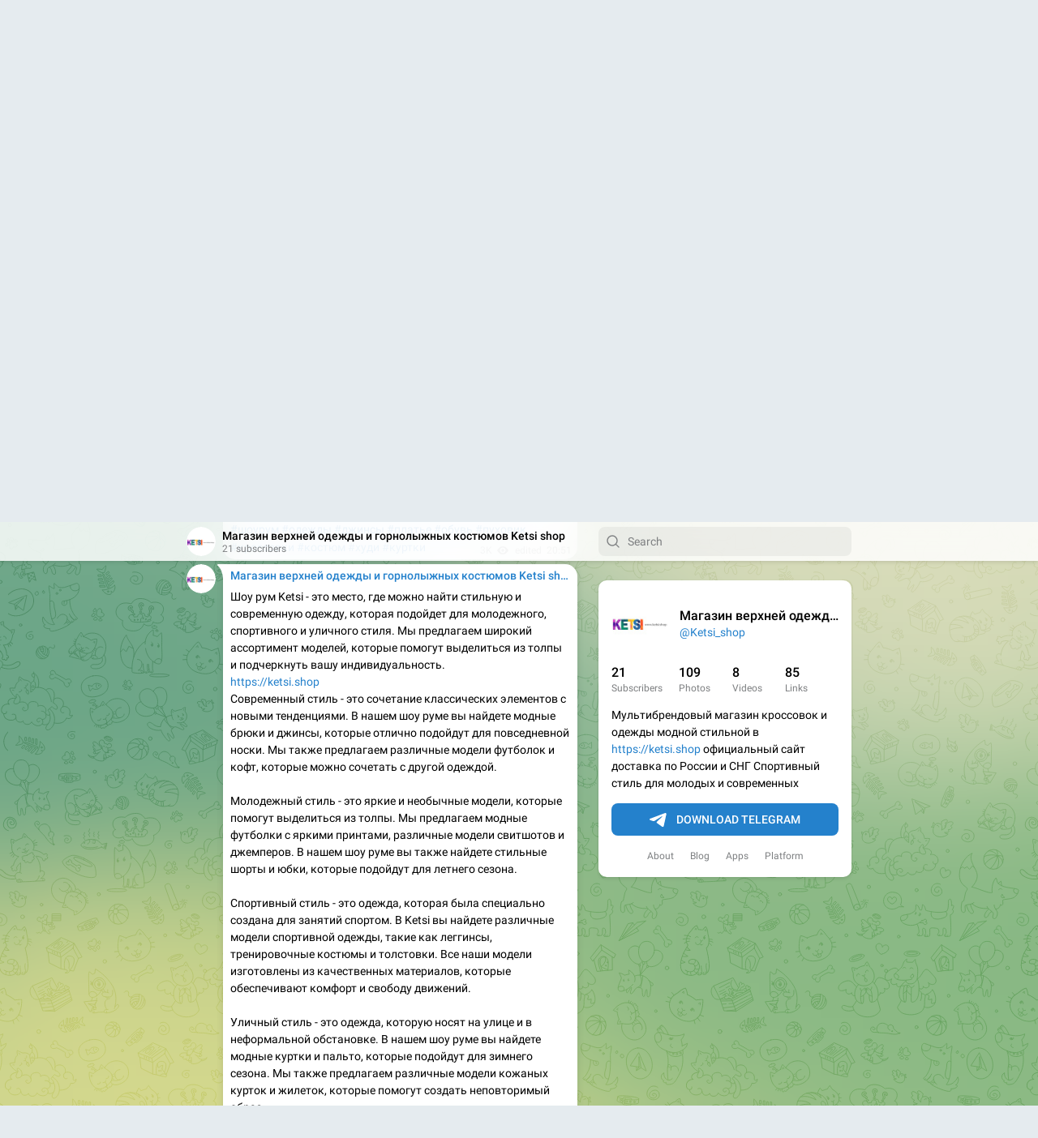

--- FILE ---
content_type: text/html; charset=utf-8
request_url: https://t.me/s/Ketsi_shop/12/redirect.php?url=https://nsksad.ru/product-category/oreh
body_size: 14977
content:
<!DOCTYPE html>
<html>
  <head>
    <meta charset="utf-8">
    <title>Магазин верхней одежды и горнолыжных костюмов Ketsi shop – Telegram</title>
    <meta name="viewport" content="width=device-width, initial-scale=1.0, minimum-scale=1.0, maximum-scale=1.0, user-scalable=no" />
    <meta name="format-detection" content="telephone=no" />
    <meta http-equiv="X-UA-Compatible"
     content="IE=edge" />
    <meta name="MobileOptimized" content="176" />
    <meta name="HandheldFriendly" content="True" />
    
<meta property="og:title" content="Магазин верхней одежды и горнолыжных костюмов Ketsi shop">
<meta property="og:image" content="https://cdn4.telesco.pe/file/[base64].jpg">
<meta property="og:site_name" content="Telegram">
<meta property="og:description" content="Мультибрендовый магазин кроссовок и одежды модной стильной в https://ketsi.shop официальный сайт доставка по России и СНГ  Спортивный стиль для молодых и современных">

<meta property="twitter:title" content="Магазин верхней одежды и горнолыжных костюмов Ketsi shop">
<meta property="twitter:image" content="https://cdn4.telesco.pe/file/[base64].jpg">
<meta property="twitter:site" content="@Telegram">

<meta property="al:ios:app_store_id" content="686449807">
<meta property="al:ios:app_name" content="Telegram Messenger">
<meta property="al:ios:url" content="tg://resolve?domain=Ketsi_shop&amp;post=12">

<meta property="al:android:url" content="tg://resolve?domain=Ketsi_shop&amp;post=12">
<meta property="al:android:app_name" content="Telegram">
<meta property="al:android:package" content="org.telegram.messenger">

<meta name="twitter:card" content="summary">
<meta name="twitter:site" content="@Telegram">
<meta name="twitter:description" content="Мультибрендовый магазин кроссовок и одежды модной стильной в https://ketsi.shop официальный сайт доставка по России и СНГ  Спортивный стиль для молодых и современных
">

    <link rel="next" href="/s/Ketsi_shop?after=71">
<link rel="canonical" href="/s/Ketsi_shop?before=67">

    <script>window.matchMedia&&window.matchMedia('(prefers-color-scheme: dark)').matches&&document.documentElement&&document.documentElement.classList&&document.documentElement.classList.add('theme_dark');</script>
    <link rel="icon" type="image/svg+xml" href="//telegram.org/img/website_icon.svg?4">
<link rel="apple-touch-icon" sizes="180x180" href="//telegram.org/img/apple-touch-icon.png">
<link rel="icon" type="image/png" sizes="32x32" href="//telegram.org/img/favicon-32x32.png">
<link rel="icon" type="image/png" sizes="16x16" href="//telegram.org/img/favicon-16x16.png">
<link rel="alternate icon" href="//telegram.org/img/favicon.ico" type="image/x-icon" />
    <link href="//telegram.org/css/font-roboto.css?1" rel="stylesheet" type="text/css">
    <link href="//telegram.org/css/widget-frame.css?72" rel="stylesheet" media="screen">
    <link href="//telegram.org/css/telegram-web.css?39" rel="stylesheet" media="screen">
    <script>TBaseUrl='/';</script>
    <style>        .user-color-12 {
          --user-line-gradient: repeating-linear-gradient(-45deg, #3391d4 0px, #3391d4 5px, #7dd3f0 5px, #7dd3f0 10px);
          --user-accent-color: #3391d4;
          --user-background: #3391d41f;
        }        .user-color-10 {
          --user-line-gradient: repeating-linear-gradient(-45deg, #27a910 0px, #27a910 5px, #a7dc57 5px, #a7dc57 10px);
          --user-accent-color: #27a910;
          --user-background: #27a9101f;
        }        .user-color-8 {
          --user-line-gradient: repeating-linear-gradient(-45deg, #e0802b 0px, #e0802b 5px, #fac534 5px, #fac534 10px);
          --user-accent-color: #e0802b;
          --user-background: #e0802b1f;
        }        .user-color-7 {
          --user-line-gradient: repeating-linear-gradient(-45deg, #e15052 0px, #e15052 5px, #f9ae63 5px, #f9ae63 10px);
          --user-accent-color: #e15052;
          --user-background: #e150521f;
        }        .user-color-9 {
          --user-line-gradient: repeating-linear-gradient(-45deg, #a05ff3 0px, #a05ff3 5px, #f48fff 5px, #f48fff 10px);
          --user-accent-color: #a05ff3;
          --user-background: #a05ff31f;
        }        .user-color-11 {
          --user-line-gradient: repeating-linear-gradient(-45deg, #27acce 0px, #27acce 5px, #82e8d6 5px, #82e8d6 10px);
          --user-accent-color: #27acce;
          --user-background: #27acce1f;
        }        .user-color-13 {
          --user-line-gradient: repeating-linear-gradient(-45deg, #dd4371 0px, #dd4371 5px, #ffbe9f 5px, #ffbe9f 10px);
          --user-accent-color: #dd4371;
          --user-background: #dd43711f;
        }        .user-color-14 {
          --user-line-gradient: repeating-linear-gradient(-45deg, #247bed 0px, #247bed 5px, #f04856 5px, #f04856 10px, #ffffff 10px, #ffffff 15px);
          --user-accent-color: #247bed;
          --user-background: #247bed1f;
        }        .user-color-15 {
          --user-line-gradient: repeating-linear-gradient(-45deg, #d67722 0px, #d67722 5px, #1ea011 5px, #1ea011 10px, #ffffff 10px, #ffffff 15px);
          --user-accent-color: #d67722;
          --user-background: #d677221f;
        }        .user-color-16 {
          --user-line-gradient: repeating-linear-gradient(-45deg, #179e42 0px, #179e42 5px, #e84a3f 5px, #e84a3f 10px, #ffffff 10px, #ffffff 15px);
          --user-accent-color: #179e42;
          --user-background: #179e421f;
        }        .user-color-17 {
          --user-line-gradient: repeating-linear-gradient(-45deg, #2894af 0px, #2894af 5px, #6fc456 5px, #6fc456 10px, #ffffff 10px, #ffffff 15px);
          --user-accent-color: #2894af;
          --user-background: #2894af1f;
        }        .user-color-18 {
          --user-line-gradient: repeating-linear-gradient(-45deg, #0c9ab3 0px, #0c9ab3 5px, #ffad95 5px, #ffad95 10px, #ffe6b5 10px, #ffe6b5 15px);
          --user-accent-color: #0c9ab3;
          --user-background: #0c9ab31f;
        }        .user-color-19 {
          --user-line-gradient: repeating-linear-gradient(-45deg, #7757d6 0px, #7757d6 5px, #f79610 5px, #f79610 10px, #ffde8e 10px, #ffde8e 15px);
          --user-accent-color: #7757d6;
          --user-background: #7757d61f;
        }        .user-color-20 {
          --user-line-gradient: repeating-linear-gradient(-45deg, #1585cf 0px, #1585cf 5px, #f2ab1d 5px, #f2ab1d 10px, #ffffff 10px, #ffffff 15px);
          --user-accent-color: #1585cf;
          --user-background: #1585cf1f;
        }        body.dark .user-color-12, html.theme_dark .user-color-12 {
          --user-line-gradient: repeating-linear-gradient(-45deg, #52bfff 0px, #52bfff 5px, #0b5494 5px, #0b5494 10px);
          --user-accent-color: #52bfff;
          --user-background: #52bfff1f;
        }        body.dark .user-color-10, html.theme_dark .user-color-10 {
          --user-line-gradient: repeating-linear-gradient(-45deg, #a7eb6e 0px, #a7eb6e 5px, #167e2d 5px, #167e2d 10px);
          --user-accent-color: #a7eb6e;
          --user-background: #a7eb6e1f;
        }        body.dark .user-color-8, html.theme_dark .user-color-8 {
          --user-line-gradient: repeating-linear-gradient(-45deg, #ecb04e 0px, #ecb04e 5px, #c35714 5px, #c35714 10px);
          --user-accent-color: #ecb04e;
          --user-background: #ecb04e1f;
        }        body.dark .user-color-7, html.theme_dark .user-color-7 {
          --user-line-gradient: repeating-linear-gradient(-45deg, #ff9380 0px, #ff9380 5px, #992f37 5px, #992f37 10px);
          --user-accent-color: #ff9380;
          --user-background: #ff93801f;
        }        body.dark .user-color-9, html.theme_dark .user-color-9 {
          --user-line-gradient: repeating-linear-gradient(-45deg, #c697ff 0px, #c697ff 5px, #5e31c8 5px, #5e31c8 10px);
          --user-accent-color: #c697ff;
          --user-background: #c697ff1f;
        }        body.dark .user-color-11, html.theme_dark .user-color-11 {
          --user-line-gradient: repeating-linear-gradient(-45deg, #40d8d0 0px, #40d8d0 5px, #045c7f 5px, #045c7f 10px);
          --user-accent-color: #40d8d0;
          --user-background: #40d8d01f;
        }        body.dark .user-color-13, html.theme_dark .user-color-13 {
          --user-line-gradient: repeating-linear-gradient(-45deg, #ff86a6 0px, #ff86a6 5px, #8e366e 5px, #8e366e 10px);
          --user-accent-color: #ff86a6;
          --user-background: #ff86a61f;
        }        body.dark .user-color-14, html.theme_dark .user-color-14 {
          --user-line-gradient: repeating-linear-gradient(-45deg, #3fa2fe 0px, #3fa2fe 5px, #e5424f 5px, #e5424f 10px, #ffffff 10px, #ffffff 15px);
          --user-accent-color: #3fa2fe;
          --user-background: #3fa2fe1f;
        }        body.dark .user-color-15, html.theme_dark .user-color-15 {
          --user-line-gradient: repeating-linear-gradient(-45deg, #ff905e 0px, #ff905e 5px, #32a527 5px, #32a527 10px, #ffffff 10px, #ffffff 15px);
          --user-accent-color: #ff905e;
          --user-background: #ff905e1f;
        }        body.dark .user-color-16, html.theme_dark .user-color-16 {
          --user-line-gradient: repeating-linear-gradient(-45deg, #66d364 0px, #66d364 5px, #d5444f 5px, #d5444f 10px, #ffffff 10px, #ffffff 15px);
          --user-accent-color: #66d364;
          --user-background: #66d3641f;
        }        body.dark .user-color-17, html.theme_dark .user-color-17 {
          --user-line-gradient: repeating-linear-gradient(-45deg, #22bce2 0px, #22bce2 5px, #3da240 5px, #3da240 10px, #ffffff 10px, #ffffff 15px);
          --user-accent-color: #22bce2;
          --user-background: #22bce21f;
        }        body.dark .user-color-18, html.theme_dark .user-color-18 {
          --user-line-gradient: repeating-linear-gradient(-45deg, #22bce2 0px, #22bce2 5px, #ff9778 5px, #ff9778 10px, #ffda6b 10px, #ffda6b 15px);
          --user-accent-color: #22bce2;
          --user-background: #22bce21f;
        }        body.dark .user-color-19, html.theme_dark .user-color-19 {
          --user-line-gradient: repeating-linear-gradient(-45deg, #9791ff 0px, #9791ff 5px, #f2731d 5px, #f2731d 10px, #ffdb59 10px, #ffdb59 15px);
          --user-accent-color: #9791ff;
          --user-background: #9791ff1f;
        }        body.dark .user-color-20, html.theme_dark .user-color-20 {
          --user-line-gradient: repeating-linear-gradient(-45deg, #3da6eb 0px, #3da6eb 5px, #eea51d 5px, #eea51d 10px, #ffffff 10px, #ffffff 15px);
          --user-accent-color: #3da6eb;
          --user-background: #3da6eb1f;
        }.user-color-6, .user-color-4, .user-color-2, .user-color-0, .user-color-1, .user-color-3, .user-color-5,   .user-color-default {
    --user-accent-color: var(--accent-color);
    --user-accent-background: var(--accent-background);
    --user-line-gradient: linear-gradient(45deg, var(--accent-color), var(--accent-color));
  }</style>
  </head>
  <body class="widget_frame_base tgme_webpreview emoji_image thin_box_shadow tme_mode no_transitions">
    <div class="tgme_background_wrap">
      <canvas id="tgme_background" class="tgme_background" width="50" height="50" data-colors="dbddbb,6ba587,d5d88d,88b884"></canvas>
      <div class="tgme_background_pattern"></div>
    </div>
    <header class="tgme_header search_collapsed">
  <div class="tgme_container">
    <div class="tgme_header_search">
      <form class="tgme_header_search_form" action="/s/Ketsi_shop">
        <svg class="tgme_header_search_form_icon" width="20" height="20" viewBox="0 0 20 20"><g fill="none" stroke="#7D7F81" stroke-width="1.4"><circle cx="9" cy="9" r="6"></circle><path d="M13.5,13.5 L17,17" stroke-linecap="round"></path></g></svg>
        <input class="tgme_header_search_form_input js-header_search" placeholder="Search" name="q" autocomplete="off" value="" />
        <a href="/s/Ketsi_shop" class="tgme_header_search_form_clear"><svg class="tgme_action_button_icon" xmlns="http://www.w3.org/2000/svg" viewBox="0 0 20 20" width="20" height="20"><g class="icon_body" fill="none" stroke-linecap="round" stroke-linejoin="round" stroke="#000000" stroke-width="1.5"><path d="M6 14l8-8m0 8L6 6" stroke-dasharray="0,11.314" stroke-dashoffset="5.657"/><path d="M26 14l8-8m0 8l-8-8" stroke-dasharray="0.371,10.943" stroke-dashoffset="5.842"/><path d="M46 14l8-8m0 8l-8-8" stroke-dasharray="1.982,9.332" stroke-dashoffset="6.647756"/><path d="M66 14l8-8m0 8l-8-8" stroke-dasharray="5.173,6.14" stroke-dashoffset="8.243"/><path d="M86 14l8-8m0 8l-8-8" stroke-dasharray="7.866,3.448" stroke-dashoffset="9.59"/><path d="M106 14l8-8m0 8l-8-8" stroke-dasharray="9.471,1.843" stroke-dashoffset="10.392"/><path d="M126 14l8-8m0 8l-8-8" stroke-dasharray="10.417,0.896" stroke-dashoffset="10.866"/><path d="M146 14l8-8m0 8l-8-8" stroke-dasharray="10.961,0.353" stroke-dashoffset="11.137"/><path d="M166 14l8-8m0 8l-8-8" stroke-dasharray="11.234,0.08" stroke-dashoffset="11.274"/><path d="M186 14l8-8m0 8l-8-8"/></g></svg></a>
      </form>
    </div>
    <div class="tgme_header_right_column">
      <section class="tgme_right_column">
        <div class="tgme_channel_info">
          <div class="tgme_channel_info_header">
            <i class="tgme_page_photo_image bgcolor2" data-content="Мs"><img src="https://cdn4.telesco.pe/file/[base64].jpg"></i>
            <div class="tgme_channel_info_header_title_wrap">
              <div class="tgme_channel_info_header_title"><span dir="auto">Магазин верхней одежды и горнолыжных костюмов Ketsi shop</span></div>
              <div class="tgme_channel_info_header_labels"></div>
            </div>
            <div class="tgme_channel_info_header_username"><a href="https://t.me/Ketsi_shop">@Ketsi_shop</a></div>
          </div>
          <div class="tgme_channel_info_counters"><div class="tgme_channel_info_counter"><span class="counter_value">21</span> <span class="counter_type">subscribers</span></div><div class="tgme_channel_info_counter"><span class="counter_value">109</span> <span class="counter_type">photos</span></div><div class="tgme_channel_info_counter"><span class="counter_value">8</span> <span class="counter_type">videos</span></div><div class="tgme_channel_info_counter"><span class="counter_value">85</span> <span class="counter_type">links</span></div></div>
          <div class="tgme_channel_info_description">Мультибрендовый магазин кроссовок и одежды модной стильной в <a href="https://ketsi.shop/" target="_blank" rel="noopener">https://ketsi.shop</a> официальный сайт доставка по России и СНГ  Спортивный стиль для молодых и современных</div>
          <a class="tgme_channel_download_telegram" href="//telegram.org/dl?tme=95adb48b604ab77674_17840303254156392108">
            <svg class="tgme_channel_download_telegram_icon" width="21px" height="18px" viewBox="0 0 21 18"><g fill="none"><path fill="#ffffff" d="M0.554,7.092 L19.117,0.078 C19.737,-0.156 20.429,0.156 20.663,0.776 C20.745,0.994 20.763,1.23 20.713,1.457 L17.513,16.059 C17.351,16.799 16.62,17.268 15.88,17.105 C15.696,17.065 15.523,16.987 15.37,16.877 L8.997,12.271 C8.614,11.994 8.527,11.458 8.805,11.074 C8.835,11.033 8.869,10.994 8.905,10.958 L15.458,4.661 C15.594,4.53 15.598,4.313 15.467,4.176 C15.354,4.059 15.174,4.037 15.036,4.125 L6.104,9.795 C5.575,10.131 4.922,10.207 4.329,10.002 L0.577,8.704 C0.13,8.55 -0.107,8.061 0.047,7.614 C0.131,7.374 0.316,7.182 0.554,7.092 Z"></path></g></svg>Download Telegram
          </a>
          <div class="tgme_footer">
            <div class="tgme_footer_column">
              <h5><a href="//telegram.org/faq">About</a></h5>
            </div>
            <div class="tgme_footer_column">
              <h5><a href="//telegram.org/blog">Blog</a></h5>
            </div>
            <div class="tgme_footer_column">
              <h5><a href="//telegram.org/apps">Apps</a></h5>
            </div>
            <div class="tgme_footer_column">
              <h5><a href="//core.telegram.org/">Platform</a></h5>
            </div>
          </div>
        </div>
      </section>
    </div>
    <div class="tgme_header_info">
      <a class="tgme_channel_join_telegram" href="//telegram.org/dl?tme=95adb48b604ab77674_17840303254156392108">
        <svg class="tgme_channel_join_telegram_icon" width="19px" height="16px" viewBox="0 0 19 16"><g fill="none"><path fill="#ffffff" d="M0.465,6.638 L17.511,0.073 C18.078,-0.145 18.714,0.137 18.932,0.704 C19.009,0.903 19.026,1.121 18.981,1.33 L16.042,15.001 C15.896,15.679 15.228,16.111 14.549,15.965 C14.375,15.928 14.211,15.854 14.068,15.748 L8.223,11.443 C7.874,11.185 7.799,10.694 8.057,10.345 C8.082,10.311 8.109,10.279 8.139,10.249 L14.191,4.322 C14.315,4.201 14.317,4.002 14.195,3.878 C14.091,3.771 13.926,3.753 13.8,3.834 L5.602,9.138 C5.112,9.456 4.502,9.528 3.952,9.333 L0.486,8.112 C0.077,7.967 -0.138,7.519 0.007,7.11 C0.083,6.893 0.25,6.721 0.465,6.638 Z"></path></g></svg>Join
      </a>
      <a class="tgme_header_link" href="https://t.me/Ketsi_shop">
        <i class="tgme_page_photo_image bgcolor2" data-content="Мs"><img src="https://cdn4.telesco.pe/file/[base64].jpg"></i>
        <div class="tgme_header_title_wrap">
          <div class="tgme_header_title"><span dir="auto">Магазин верхней одежды и горнолыжных костюмов Ketsi shop</span></div>
          <div class="tgme_header_labels"></div>
        </div>
        <div class="tgme_header_counter">21 subscribers</div>
      </a>
    </div>
  </div>
</header>
<main class="tgme_main" data-url="/Ketsi_shop">
  <div class="tgme_container">
    <section class="tgme_channel_history js-message_history">
      <div class="tgme_widget_message_wrap js-widget_message_wrap"><div class="tgme_widget_message text_not_supported_wrap service_message js-widget_message" data-post="Ketsi_shop/1" data-view="eyJjIjotMTkwNTMxOTE1MiwicCI6MSwidCI6MTc2OTIzMDM5NiwiaCI6ImNlNTE5ODI4ZDNlZmIyNDgwOSJ9">
  <div class="tgme_widget_message_user"><a href="https://t.me/Ketsi_shop"><i class="tgme_widget_message_user_photo bgcolor2" data-content="М"><img src="https://cdn4.telesco.pe/file/[base64].jpg"></i></a></div>
  <div class="tgme_widget_message_bubble">
    
        <i class="tgme_widget_message_bubble_tail">
      <svg class="bubble_icon" width="9px" height="20px" viewBox="0 0 9 20">
        <g fill="none">
          <path class="background" fill="#ffffff" d="M8,1 L9,1 L9,20 L8,20 L8,18 C7.807,15.161 7.124,12.233 5.950,9.218 C5.046,6.893 3.504,4.733 1.325,2.738 L1.325,2.738 C0.917,2.365 0.89,1.732 1.263,1.325 C1.452,1.118 1.72,1 2,1 L8,1 Z"></path>
          <path class="border_1x" fill="#d7e3ec" d="M9,1 L2,1 C1.72,1 1.452,1.118 1.263,1.325 C0.89,1.732 0.917,2.365 1.325,2.738 C3.504,4.733 5.046,6.893 5.95,9.218 C7.124,12.233 7.807,15.161 8,18 L8,20 L9,20 L9,1 Z M2,0 L9,0 L9,20 L7,20 L7,20 L7.002,18.068 C6.816,15.333 6.156,12.504 5.018,9.58 C4.172,7.406 2.72,5.371 0.649,3.475 C-0.165,2.729 -0.221,1.464 0.525,0.649 C0.904,0.236 1.439,0 2,0 Z"></path>
          <path class="border_2x" d="M9,1 L2,1 C1.72,1 1.452,1.118 1.263,1.325 C0.89,1.732 0.917,2.365 1.325,2.738 C3.504,4.733 5.046,6.893 5.95,9.218 C7.124,12.233 7.807,15.161 8,18 L8,20 L9,20 L9,1 Z M2,0.5 L9,0.5 L9,20 L7.5,20 L7.5,20 L7.501,18.034 C7.312,15.247 6.64,12.369 5.484,9.399 C4.609,7.15 3.112,5.052 0.987,3.106 C0.376,2.547 0.334,1.598 0.894,0.987 C1.178,0.677 1.579,0.5 2,0.5 Z"></path>
          <path class="border_3x" d="M9,1 L2,1 C1.72,1 1.452,1.118 1.263,1.325 C0.89,1.732 0.917,2.365 1.325,2.738 C3.504,4.733 5.046,6.893 5.95,9.218 C7.124,12.233 7.807,15.161 8,18 L8,20 L9,20 L9,1 Z M2,0.667 L9,0.667 L9,20 L7.667,20 L7.667,20 L7.668,18.023 C7.477,15.218 6.802,12.324 5.64,9.338 C4.755,7.064 3.243,4.946 1.1,2.983 C0.557,2.486 0.52,1.643 1.017,1.1 C1.269,0.824 1.626,0.667 2,0.667 Z"></path>
        </g>
      </svg>
    </i>
    <div class="tgme_widget_message_author accent_color"><a class="tgme_widget_message_owner_name" href="https://t.me/Ketsi_shop"><span dir="auto">Магазин верхней одежды и горнолыжных костюмов Ketsi shop</span></a></div>


<div class="tgme_widget_message_text js-message_text" dir="auto">Channel created</div>
<div class="tgme_widget_message_footer compact js-message_footer">
  
  <div class="tgme_widget_message_info short js-message_info">
    <span class="tgme_widget_message_meta"><a class="tgme_widget_message_date" href="https://t.me/Ketsi_shop/1"><time datetime="2023-04-14T03:18:50+00:00" class="time">03:18</time></a></span>
  </div>
</div>
  </div>
  
</div></div><div class="tgme_widget_message_wrap js-widget_message_wrap"><div class="tgme_widget_message text_not_supported_wrap service_message service_message_photo js-widget_message" data-post="Ketsi_shop/2" data-view="eyJjIjotMTkwNTMxOTE1MiwicCI6MiwidCI6MTc2OTIzMDM5NiwiaCI6IjlmMmU4OTVlNjY1MWM2NjcyZiJ9">
  <div class="tgme_widget_message_user"><a href="https://t.me/Ketsi_shop"><i class="tgme_widget_message_user_photo bgcolor2" data-content="М"><img src="https://cdn4.telesco.pe/file/[base64].jpg"></i></a></div>
  <div class="tgme_widget_message_bubble">
    
        <i class="tgme_widget_message_bubble_tail">
      <svg class="bubble_icon" width="9px" height="20px" viewBox="0 0 9 20">
        <g fill="none">
          <path class="background" fill="#ffffff" d="M8,1 L9,1 L9,20 L8,20 L8,18 C7.807,15.161 7.124,12.233 5.950,9.218 C5.046,6.893 3.504,4.733 1.325,2.738 L1.325,2.738 C0.917,2.365 0.89,1.732 1.263,1.325 C1.452,1.118 1.72,1 2,1 L8,1 Z"></path>
          <path class="border_1x" fill="#d7e3ec" d="M9,1 L2,1 C1.72,1 1.452,1.118 1.263,1.325 C0.89,1.732 0.917,2.365 1.325,2.738 C3.504,4.733 5.046,6.893 5.95,9.218 C7.124,12.233 7.807,15.161 8,18 L8,20 L9,20 L9,1 Z M2,0 L9,0 L9,20 L7,20 L7,20 L7.002,18.068 C6.816,15.333 6.156,12.504 5.018,9.58 C4.172,7.406 2.72,5.371 0.649,3.475 C-0.165,2.729 -0.221,1.464 0.525,0.649 C0.904,0.236 1.439,0 2,0 Z"></path>
          <path class="border_2x" d="M9,1 L2,1 C1.72,1 1.452,1.118 1.263,1.325 C0.89,1.732 0.917,2.365 1.325,2.738 C3.504,4.733 5.046,6.893 5.95,9.218 C7.124,12.233 7.807,15.161 8,18 L8,20 L9,20 L9,1 Z M2,0.5 L9,0.5 L9,20 L7.5,20 L7.5,20 L7.501,18.034 C7.312,15.247 6.64,12.369 5.484,9.399 C4.609,7.15 3.112,5.052 0.987,3.106 C0.376,2.547 0.334,1.598 0.894,0.987 C1.178,0.677 1.579,0.5 2,0.5 Z"></path>
          <path class="border_3x" d="M9,1 L2,1 C1.72,1 1.452,1.118 1.263,1.325 C0.89,1.732 0.917,2.365 1.325,2.738 C3.504,4.733 5.046,6.893 5.95,9.218 C7.124,12.233 7.807,15.161 8,18 L8,20 L9,20 L9,1 Z M2,0.667 L9,0.667 L9,20 L7.667,20 L7.667,20 L7.668,18.023 C7.477,15.218 6.802,12.324 5.64,9.338 C4.755,7.064 3.243,4.946 1.1,2.983 C0.557,2.486 0.52,1.643 1.017,1.1 C1.269,0.824 1.626,0.667 2,0.667 Z"></path>
        </g>
      </svg>
    </i>
    <div class="tgme_widget_message_author accent_color"><a class="tgme_widget_message_owner_name" href="https://t.me/Ketsi_shop"><span dir="auto">Магазин верхней одежды и горнолыжных костюмов Ketsi shop</span></a></div>


<a class="tgme_widget_message_service_photo" href="https://t.me/Ketsi_shop/2"><img src="https://cdn4.telesco.pe/file/[base64].jpg"></a><div class="tgme_widget_message_text js-message_text" dir="auto">Channel photo updated</div>
<div class="tgme_widget_message_footer compact js-message_footer">
  
  <div class="tgme_widget_message_info short js-message_info">
    <span class="tgme_widget_message_meta"><a class="tgme_widget_message_date" href="https://t.me/Ketsi_shop/2"><time datetime="2023-04-14T03:20:33+00:00" class="time">03:20</time></a></span>
  </div>
</div>
  </div>
  
</div></div><div class="tgme_widget_message_wrap js-widget_message_wrap"><div class="tgme_widget_message text_not_supported_wrap js-widget_message" data-post="Ketsi_shop/7" data-view="eyJjIjotMTkwNTMxOTE1MiwicCI6NywidCI6MTc2OTIzMDM5NiwiaCI6ImY5OTU3NTFlNzdlNmI0YmI2ZCJ9">
  <div class="tgme_widget_message_user"><a href="https://t.me/Ketsi_shop"><i class="tgme_widget_message_user_photo bgcolor2" data-content="М"><img src="https://cdn4.telesco.pe/file/[base64].jpg"></i></a></div>
  <div class="tgme_widget_message_bubble">
    
        <i class="tgme_widget_message_bubble_tail">
      <svg class="bubble_icon" width="9px" height="20px" viewBox="0 0 9 20">
        <g fill="none">
          <path class="background" fill="#ffffff" d="M8,1 L9,1 L9,20 L8,20 L8,18 C7.807,15.161 7.124,12.233 5.950,9.218 C5.046,6.893 3.504,4.733 1.325,2.738 L1.325,2.738 C0.917,2.365 0.89,1.732 1.263,1.325 C1.452,1.118 1.72,1 2,1 L8,1 Z"></path>
          <path class="border_1x" fill="#d7e3ec" d="M9,1 L2,1 C1.72,1 1.452,1.118 1.263,1.325 C0.89,1.732 0.917,2.365 1.325,2.738 C3.504,4.733 5.046,6.893 5.95,9.218 C7.124,12.233 7.807,15.161 8,18 L8,20 L9,20 L9,1 Z M2,0 L9,0 L9,20 L7,20 L7,20 L7.002,18.068 C6.816,15.333 6.156,12.504 5.018,9.58 C4.172,7.406 2.72,5.371 0.649,3.475 C-0.165,2.729 -0.221,1.464 0.525,0.649 C0.904,0.236 1.439,0 2,0 Z"></path>
          <path class="border_2x" d="M9,1 L2,1 C1.72,1 1.452,1.118 1.263,1.325 C0.89,1.732 0.917,2.365 1.325,2.738 C3.504,4.733 5.046,6.893 5.95,9.218 C7.124,12.233 7.807,15.161 8,18 L8,20 L9,20 L9,1 Z M2,0.5 L9,0.5 L9,20 L7.5,20 L7.5,20 L7.501,18.034 C7.312,15.247 6.64,12.369 5.484,9.399 C4.609,7.15 3.112,5.052 0.987,3.106 C0.376,2.547 0.334,1.598 0.894,0.987 C1.178,0.677 1.579,0.5 2,0.5 Z"></path>
          <path class="border_3x" d="M9,1 L2,1 C1.72,1 1.452,1.118 1.263,1.325 C0.89,1.732 0.917,2.365 1.325,2.738 C3.504,4.733 5.046,6.893 5.95,9.218 C7.124,12.233 7.807,15.161 8,18 L8,20 L9,20 L9,1 Z M2,0.667 L9,0.667 L9,20 L7.667,20 L7.667,20 L7.668,18.023 C7.477,15.218 6.802,12.324 5.64,9.338 C4.755,7.064 3.243,4.946 1.1,2.983 C0.557,2.486 0.52,1.643 1.017,1.1 C1.269,0.824 1.626,0.667 2,0.667 Z"></path>
        </g>
      </svg>
    </i>
    <div class="tgme_widget_message_author accent_color"><a class="tgme_widget_message_owner_name" href="https://t.me/Ketsi_shop"><span dir="auto">Магазин верхней одежды и горнолыжных костюмов Ketsi shop</span></a></div>


<a class="tgme_widget_message_photo_wrap 5314693129250663964 1237423422_456257052" href="https://t.me/Ketsi_shop/7" style="width:800px;background-image:url('https://cdn4.telesco.pe/file/[base64].jpg')">
  <div class="tgme_widget_message_photo" style="padding-top:33.25%"></div>
</a><div class="tgme_widget_message_text js-message_text" dir="auto">Интернет магазин кроссовок и одежды - будьте с нами модными стильными | Сайт интернет магазина <a href="https://ketsi.shop/" target="_blank" rel="noopener">https://ketsi.shop</a><br/><br/> Официальный Telegram <a href="https://t.me/s/Ketsi_shop" target="_blank" rel="noopener">https://t.me/s/Ketsi_shop</a> <br/><i class="emoji" style="background-image:url('//telegram.org/img/emoji/40/F09F9195.png')"><b>👕</b></i><i class="emoji" style="background-image:url('//telegram.org/img/emoji/40/F09F919F.png')"><b>👟</b></i><i class="emoji" style="background-image:url('//telegram.org/img/emoji/40/F09F91A2.png')"><b>👢</b></i><i class="emoji" style="background-image:url('//telegram.org/img/emoji/40/F09F919E.png')"><b>👞</b></i><i class="emoji" style="background-image:url('//telegram.org/img/emoji/40/F09FA9B3.png')"><b>🩳</b></i><i class="emoji" style="background-image:url('//telegram.org/img/emoji/40/F09F91A0.png')"><b>👠</b></i><i class="emoji" style="background-image:url('//telegram.org/img/emoji/40/F09F9197.png')"><b>👗</b></i><i class="emoji" style="background-image:url('//telegram.org/img/emoji/40/F09F9199.png')"><b>👙</b></i><i class="emoji" style="background-image:url('//telegram.org/img/emoji/40/F09F919C.png')"><b>👜</b></i><br/><a href="?q=%23%D1%88%D0%BE%D1%83%D1%80%D1%83%D0%BC">#шоурум</a> <a href="?q=%23%D0%BE%D0%B4%D0%B5%D0%B6%D0%B4%D1%8B">#одежды</a> <a href="?q=%23%D0%B4%D0%B6%D0%B8%D0%BD%D1%81%D1%8B">#джинсы</a> <a href="?q=%23%D0%BF%D0%BB%D0%B0%D1%82%D1%8C%D0%B5">#платье</a> <a href="?q=%23%D0%BE%D0%B1%D1%83%D0%B2%D1%8C">#обувь</a> <a href="?q=%23%D0%BF%D1%83%D1%85%D0%BE%D0%B2%D0%B8%D0%BA">#пуховик</a> <a href="?q=%23%D0%BA%D1%80%D0%BE%D1%81%D1%81%D0%BE%D0%B2%D0%BA%D0%B8">#кроссовки</a> <a href="?q=%23%D0%BA%D0%BE%D1%81%D1%82%D1%8E%D0%BC">#костюм</a> <a href="?q=%23%D1%85%D1%83%D0%B4%D0%B8">#худи</a> <a href="?q=%23%D0%BA%D1%83%D1%80%D1%82%D0%BA%D0%B8">#куртки</a></div>
<div class="tgme_widget_message_footer compact js-message_footer">
  
  <div class="tgme_widget_message_info short js-message_info">
    <span class="tgme_widget_message_views">3K</span><span class="copyonly"> views</span><span class="tgme_widget_message_meta">edited &nbsp;<a class="tgme_widget_message_date" href="https://t.me/Ketsi_shop/7"><time datetime="2023-04-28T20:51:40+00:00" class="time">20:51</time></a></span>
  </div>
</div>
  </div>
  
</div></div><div class="tgme_widget_message_wrap js-widget_message_wrap"><div class="tgme_widget_message text_not_supported_wrap js-widget_message" data-post="Ketsi_shop/12" data-view="eyJjIjotMTkwNTMxOTE1MiwicCI6MTIsInQiOjE3NjkyMzAzOTYsImgiOiJmNjhjNGJlN2EyMzljYTRiYjEifQ">
  <div class="tgme_widget_message_user"><a href="https://t.me/Ketsi_shop"><i class="tgme_widget_message_user_photo bgcolor2" data-content="М"><img src="https://cdn4.telesco.pe/file/[base64].jpg"></i></a></div>
  <div class="tgme_widget_message_bubble">
    
        <i class="tgme_widget_message_bubble_tail">
      <svg class="bubble_icon" width="9px" height="20px" viewBox="0 0 9 20">
        <g fill="none">
          <path class="background" fill="#ffffff" d="M8,1 L9,1 L9,20 L8,20 L8,18 C7.807,15.161 7.124,12.233 5.950,9.218 C5.046,6.893 3.504,4.733 1.325,2.738 L1.325,2.738 C0.917,2.365 0.89,1.732 1.263,1.325 C1.452,1.118 1.72,1 2,1 L8,1 Z"></path>
          <path class="border_1x" fill="#d7e3ec" d="M9,1 L2,1 C1.72,1 1.452,1.118 1.263,1.325 C0.89,1.732 0.917,2.365 1.325,2.738 C3.504,4.733 5.046,6.893 5.95,9.218 C7.124,12.233 7.807,15.161 8,18 L8,20 L9,20 L9,1 Z M2,0 L9,0 L9,20 L7,20 L7,20 L7.002,18.068 C6.816,15.333 6.156,12.504 5.018,9.58 C4.172,7.406 2.72,5.371 0.649,3.475 C-0.165,2.729 -0.221,1.464 0.525,0.649 C0.904,0.236 1.439,0 2,0 Z"></path>
          <path class="border_2x" d="M9,1 L2,1 C1.72,1 1.452,1.118 1.263,1.325 C0.89,1.732 0.917,2.365 1.325,2.738 C3.504,4.733 5.046,6.893 5.95,9.218 C7.124,12.233 7.807,15.161 8,18 L8,20 L9,20 L9,1 Z M2,0.5 L9,0.5 L9,20 L7.5,20 L7.5,20 L7.501,18.034 C7.312,15.247 6.64,12.369 5.484,9.399 C4.609,7.15 3.112,5.052 0.987,3.106 C0.376,2.547 0.334,1.598 0.894,0.987 C1.178,0.677 1.579,0.5 2,0.5 Z"></path>
          <path class="border_3x" d="M9,1 L2,1 C1.72,1 1.452,1.118 1.263,1.325 C0.89,1.732 0.917,2.365 1.325,2.738 C3.504,4.733 5.046,6.893 5.95,9.218 C7.124,12.233 7.807,15.161 8,18 L8,20 L9,20 L9,1 Z M2,0.667 L9,0.667 L9,20 L7.667,20 L7.667,20 L7.668,18.023 C7.477,15.218 6.802,12.324 5.64,9.338 C4.755,7.064 3.243,4.946 1.1,2.983 C0.557,2.486 0.52,1.643 1.017,1.1 C1.269,0.824 1.626,0.667 2,0.667 Z"></path>
        </g>
      </svg>
    </i>
    <div class="tgme_widget_message_author accent_color"><a class="tgme_widget_message_owner_name" href="https://t.me/Ketsi_shop"><span dir="auto">Магазин верхней одежды и горнолыжных костюмов Ketsi shop</span></a></div>


<div class="tgme_widget_message_text js-message_text" dir="auto">Шоу рум Ketsi - это место, где можно найти стильную и современную одежду, которая подойдет для молодежного, спортивного и уличного стиля. Мы предлагаем широкий ассортимент моделей, которые помогут выделиться из толпы и подчеркнуть вашу индивидуальность.<br/><a href="https://ketsi.shop/" target="_blank" rel="noopener">https://ketsi.shop</a> <br/>Современный стиль - это сочетание классических элементов с новыми тенденциями. В нашем шоу руме вы найдете модные брюки и джинсы, которые отлично подойдут для повседневной носки. Мы также предлагаем различные модели футболок и кофт, которые можно сочетать с другой одеждой.<br/><br/>Молодежный стиль - это яркие и необычные модели, которые помогут выделиться из толпы. Мы предлагаем модные футболки с яркими принтами, различные модели свитшотов и джемперов. В нашем шоу руме вы также найдете стильные шорты и юбки, которые подойдут для летнего сезона.<br/><br/>Спортивный стиль - это одежда, которая была специально создана для занятий спортом. В Ketsi вы найдете различные модели спортивной одежды, такие как леггинсы, тренировочные костюмы и толстовки. Все наши модели изготовлены из качественных материалов, которые обеспечивают комфорт и свободу движений.<br/><br/>Уличный стиль - это одежда, которую носят на улице и в неформальной обстановке. В нашем шоу руме вы найдете модные куртки и пальто, которые подойдут для зимнего сезона. Мы также предлагаем различные модели кожаных курток и жилеток, которые помогут создать неповторимый образ.<br/><br/>В шоу руме Ketsi вы найдете все, что нужно для создания стильного образа. Мы предлагаем различные модели одежды, которые подойдут для любого случая жизни. Наши продавцы-консультанты всегда готовы помочь с выбором и ответить на все вопросы. Посетите наш шоу рум и обновите свой гардероб&#33;<br/>Да, это платье действительно меняет игру летней моды: <a href="http://Ketsi.shop/" target="_blank" rel="noopener">Ketsi.shop</a> шоурум <a href="?q=%23%D0%BC%D0%BE%D0%B4%D0%BD%D0%BE">#модно</a> <a href="?q=%23%D1%81%D1%82%D0%B8%D0%BB%D1%8C%D0%BD%D0%BE">#стильно</a> <a href="?q=%23%D0%BB%D0%B5%D1%82%D0%BE">#лето</a> <a href="?q=%23%D1%81%D1%82%D0%B8%D0%BB%D1%8C">#стиль</a> / Интернет магазин ketsi онлайн шоурум одежды обуви<br/><a href="https://www.youtube.com/watch?v=k3iNegvE3KE" target="_blank" rel="noopener">https://www.youtube.com/watch?v=k3iNegvE3KE</a></div><a class="tgme_widget_message_link_preview" href="https://www.youtube.com/watch?v=k3iNegvE3KE">
  <i class="link_preview_right_image" style="background-image:url('https://cdn4.telesco.pe/file/[base64].jpg')"></i>
  <div class="link_preview_site_name accent_color" dir="auto">YouTube</div>
  
  <div class="link_preview_title" dir="auto">Да, это платье действительно меняет игру летней моды: Ketsi.shop шоурум #модно #стильно #лето #стиль</div>
  <div class="link_preview_description" dir="auto">Привет, девчонки&#33; Хочу представить вам наше новое летнее платье с квадратным вырезом от Ketsi. <br/>#силь #мода #шоурум <br/>Это платье идеально подойдет для жарких летних дней, когда хочется выглядеть стильно и комфортно одновременно. Квадратный вырез придает платью…</div>
</a>
<div class="tgme_widget_message_footer compact js-message_footer">
  
  <div class="tgme_widget_message_info short js-message_info">
    <span class="tgme_widget_message_views">312</span><span class="copyonly"> views</span><span class="tgme_widget_message_meta">edited &nbsp;<a class="tgme_widget_message_date" href="https://t.me/Ketsi_shop/12"><time datetime="2023-04-28T21:01:16+00:00" class="time">21:01</time></a></span>
  </div>
</div>
  </div>
  
</div></div><div class="tgme_widget_message_wrap js-widget_message_wrap"><div class="tgme_widget_message text_not_supported_wrap js-widget_message" data-post="Ketsi_shop/14" data-view="eyJjIjotMTkwNTMxOTE1MiwicCI6MTQsInQiOjE3NjkyMzAzOTYsImgiOiIwMWEyOGEyMDA1YjEzYTk4NjYifQ">
  <div class="tgme_widget_message_user"><a href="https://t.me/Ketsi_shop"><i class="tgme_widget_message_user_photo bgcolor2" data-content="М"><img src="https://cdn4.telesco.pe/file/[base64].jpg"></i></a></div>
  <div class="tgme_widget_message_bubble">
    
        <i class="tgme_widget_message_bubble_tail">
      <svg class="bubble_icon" width="9px" height="20px" viewBox="0 0 9 20">
        <g fill="none">
          <path class="background" fill="#ffffff" d="M8,1 L9,1 L9,20 L8,20 L8,18 C7.807,15.161 7.124,12.233 5.950,9.218 C5.046,6.893 3.504,4.733 1.325,2.738 L1.325,2.738 C0.917,2.365 0.89,1.732 1.263,1.325 C1.452,1.118 1.72,1 2,1 L8,1 Z"></path>
          <path class="border_1x" fill="#d7e3ec" d="M9,1 L2,1 C1.72,1 1.452,1.118 1.263,1.325 C0.89,1.732 0.917,2.365 1.325,2.738 C3.504,4.733 5.046,6.893 5.95,9.218 C7.124,12.233 7.807,15.161 8,18 L8,20 L9,20 L9,1 Z M2,0 L9,0 L9,20 L7,20 L7,20 L7.002,18.068 C6.816,15.333 6.156,12.504 5.018,9.58 C4.172,7.406 2.72,5.371 0.649,3.475 C-0.165,2.729 -0.221,1.464 0.525,0.649 C0.904,0.236 1.439,0 2,0 Z"></path>
          <path class="border_2x" d="M9,1 L2,1 C1.72,1 1.452,1.118 1.263,1.325 C0.89,1.732 0.917,2.365 1.325,2.738 C3.504,4.733 5.046,6.893 5.95,9.218 C7.124,12.233 7.807,15.161 8,18 L8,20 L9,20 L9,1 Z M2,0.5 L9,0.5 L9,20 L7.5,20 L7.5,20 L7.501,18.034 C7.312,15.247 6.64,12.369 5.484,9.399 C4.609,7.15 3.112,5.052 0.987,3.106 C0.376,2.547 0.334,1.598 0.894,0.987 C1.178,0.677 1.579,0.5 2,0.5 Z"></path>
          <path class="border_3x" d="M9,1 L2,1 C1.72,1 1.452,1.118 1.263,1.325 C0.89,1.732 0.917,2.365 1.325,2.738 C3.504,4.733 5.046,6.893 5.95,9.218 C7.124,12.233 7.807,15.161 8,18 L8,20 L9,20 L9,1 Z M2,0.667 L9,0.667 L9,20 L7.667,20 L7.667,20 L7.668,18.023 C7.477,15.218 6.802,12.324 5.64,9.338 C4.755,7.064 3.243,4.946 1.1,2.983 C0.557,2.486 0.52,1.643 1.017,1.1 C1.269,0.824 1.626,0.667 2,0.667 Z"></path>
        </g>
      </svg>
    </i>
    <div class="tgme_widget_message_author accent_color"><a class="tgme_widget_message_owner_name" href="https://t.me/Ketsi_shop"><span dir="auto">Магазин верхней одежды и горнолыжных костюмов Ketsi shop</span></a></div>


<div class="tgme_widget_message_text js-message_text" dir="auto">Каждая молодая девушка хочет выглядеть стильно и модно в любой ситуации. Но где же можно купить качественную и современную одежду? Ответ прост - в интернет-магазине Ketsi.<br/><br/>Мы предлагаем широкий ассортимент одежды, которая подходит для молодежного, спортивного и повседневного стиля. В нашем интернет-магазине вы найдете все, что нужно для создания неповторимого образа.<br/><br/>Современный стиль - это сочетание классических элементов с новыми тенденциями. В Ketsi вы найдете модные брюки и джинсы, которые отлично подойдут для повседневной носки. Мы также предлагаем различные модели футболок и кофт, которые можно сочетать с другой одеждой.<br/><br/>Молодежный стиль - это яркие и необычные модели, которые помогут выделиться из толпы. В Ketsi вы найдете модные футболки с яркими принтами, различные модели свитшотов и джемперов. В нашем интернет-магазине вы также найдете стильные шорты и юбки, которые подойдут для летнего сезона.<br/><br/>Спортивный стиль - это одежда, которая была специально создана для занятий спортом. В Ketsi вы найдете различные модели спортивной одежды, такие как леггинсы, тренировочные костюмы и толстовки. Все наши модели изготовлены из качественных материалов, которые обеспечивают комфорт и свободу движений.<br/><br/>Повседневный стиль - это одежда, которую можно носить на каждый день. В Ketsi вы найдете модные куртки и пальто, которые подойдут для зимнего сезона. Мы также предлагаем различные модели кожаных курток и жилеток, которые помогут создать неповторимый образ.<br/><br/>Преимущества покупки в Ketsi очевидны. Во-первых, у нас вы найдете качественную и стильную одежду по доступным ценам. Во-вторых, мы предлагаем широкий ассортимент моделей, что позволяет выбрать именно ту одежду, которая подойдет вам по вкусу. В-третьих, мы осуществляем быструю доставку по всей России и гарантируем качество нашей продукции.<br/><br/>Кроме того, в Ketsi вы можете купить не только одежду, но и обувь. Наш интернет-магазин предлагает широкий ассортимент моделей спортивной и повседневной обуви, которые подойдут для любого стиля и случая жизни. Все наши модели изготовлены из качественных материалов, что обеспечивает комфорт и долговечность.<br/><br/>Таким образом, если вы хотите выглядеть стильно и модно, то интернет-магазин <a href="https://Ketsi.shop/" target="_blank" rel="noopener">https://Ketsi.shop</a> это именно то место, где вы найдете все, что нужно для создания неповторимого образа. Не откладывайте свои покупки на потом, посетите наш сайт и обновите свой гардероб уже сегодня&#33;<br/>Шелковое черное вечернее платье комбинация атласное <a href="?q=%23%D1%81%D1%82%D0%B8%D0%BB%D1%8C%D0%BD%D0%BE">#стильно</a> <a href="?q=%23%D0%BC%D0%BE%D0%B4%D0%BD%D0%BE">#модно</a> <a href="?q=%23%D1%88%D0%BE%D1%83%D1%80%D1%83%D0%BC">#шоурум</a> / Интернет магазин ketsi онлайн шоурум одежды обуви<br/><a href="https://www.youtube.com/watch?v=VlP0j_A4A-0" target="_blank" rel="noopener">https://www.youtube.com/watch?v=VlP0j_A4A-0</a></div><a class="tgme_widget_message_link_preview" href="https://www.youtube.com/watch?v=VlP0j_A4A-0">
  <i class="link_preview_right_image" style="background-image:url('https://cdn4.telesco.pe/file/[base64].jpg')"></i>
  <div class="link_preview_site_name accent_color" dir="auto">YouTube</div>
  
  <div class="link_preview_title" dir="auto">Шелковое черное вечернее платье комбинация атласное #стильно #модно #шоурум</div>
  <div class="link_preview_description" dir="auto">Главные тренды фото лето 2023<br/>@ketsi-shop<br/><br/>Лето - это пора ярких красок, тепла и веселья. И, конечно же, пора модных нарядов.<br/>https://ketsi.shop/posts/glavnye-trendy-foto-leto-2023<br/>В гардеробе каждой девушки обязательно должны быть платья - главный предмет…</div>
</a>
<div class="tgme_widget_message_footer compact js-message_footer">
  
  <div class="tgme_widget_message_info short js-message_info">
    <span class="tgme_widget_message_views">117</span><span class="copyonly"> views</span><span class="tgme_widget_message_meta">edited &nbsp;<a class="tgme_widget_message_date" href="https://t.me/Ketsi_shop/14"><time datetime="2023-04-28T21:48:39+00:00" class="time">21:48</time></a></span>
  </div>
</div>
  </div>
  
</div></div><div class="tgme_widget_message_wrap js-widget_message_wrap"><div class="tgme_widget_message text_not_supported_wrap js-widget_message" data-post="Ketsi_shop/35" data-view="eyJjIjotMTkwNTMxOTE1MiwicCI6MzUsInQiOjE3NjkyMzAzOTYsImgiOiIzYmQ0ZWI3MmRmN2QyMmE5NTgifQ">
  <div class="tgme_widget_message_user"><a href="https://t.me/Ketsi_shop"><i class="tgme_widget_message_user_photo bgcolor2" data-content="М"><img src="https://cdn4.telesco.pe/file/[base64].jpg"></i></a></div>
  <div class="tgme_widget_message_bubble">
    
        <i class="tgme_widget_message_bubble_tail">
      <svg class="bubble_icon" width="9px" height="20px" viewBox="0 0 9 20">
        <g fill="none">
          <path class="background" fill="#ffffff" d="M8,1 L9,1 L9,20 L8,20 L8,18 C7.807,15.161 7.124,12.233 5.950,9.218 C5.046,6.893 3.504,4.733 1.325,2.738 L1.325,2.738 C0.917,2.365 0.89,1.732 1.263,1.325 C1.452,1.118 1.72,1 2,1 L8,1 Z"></path>
          <path class="border_1x" fill="#d7e3ec" d="M9,1 L2,1 C1.72,1 1.452,1.118 1.263,1.325 C0.89,1.732 0.917,2.365 1.325,2.738 C3.504,4.733 5.046,6.893 5.95,9.218 C7.124,12.233 7.807,15.161 8,18 L8,20 L9,20 L9,1 Z M2,0 L9,0 L9,20 L7,20 L7,20 L7.002,18.068 C6.816,15.333 6.156,12.504 5.018,9.58 C4.172,7.406 2.72,5.371 0.649,3.475 C-0.165,2.729 -0.221,1.464 0.525,0.649 C0.904,0.236 1.439,0 2,0 Z"></path>
          <path class="border_2x" d="M9,1 L2,1 C1.72,1 1.452,1.118 1.263,1.325 C0.89,1.732 0.917,2.365 1.325,2.738 C3.504,4.733 5.046,6.893 5.95,9.218 C7.124,12.233 7.807,15.161 8,18 L8,20 L9,20 L9,1 Z M2,0.5 L9,0.5 L9,20 L7.5,20 L7.5,20 L7.501,18.034 C7.312,15.247 6.64,12.369 5.484,9.399 C4.609,7.15 3.112,5.052 0.987,3.106 C0.376,2.547 0.334,1.598 0.894,0.987 C1.178,0.677 1.579,0.5 2,0.5 Z"></path>
          <path class="border_3x" d="M9,1 L2,1 C1.72,1 1.452,1.118 1.263,1.325 C0.89,1.732 0.917,2.365 1.325,2.738 C3.504,4.733 5.046,6.893 5.95,9.218 C7.124,12.233 7.807,15.161 8,18 L8,20 L9,20 L9,1 Z M2,0.667 L9,0.667 L9,20 L7.667,20 L7.667,20 L7.668,18.023 C7.477,15.218 6.802,12.324 5.64,9.338 C4.755,7.064 3.243,4.946 1.1,2.983 C0.557,2.486 0.52,1.643 1.017,1.1 C1.269,0.824 1.626,0.667 2,0.667 Z"></path>
        </g>
      </svg>
    </i>
    <div class="tgme_widget_message_author accent_color"><a class="tgme_widget_message_owner_name" href="https://t.me/Ketsi_shop"><span dir="auto">Магазин верхней одежды и горнолыжных костюмов Ketsi shop</span></a></div>


<div class="tgme_widget_message_text js-message_text" dir="auto"><a href="?q=%23%D1%88%D0%BE%D1%83%D1%80%D1%83%D0%BC%D0%9C%D0%BE%D1%81%D0%BA%D0%B2%D0%B0">#шоурумМосква</a> <a href="?q=%23%D1%88%D0%BE%D1%83%D1%80%D1%83%D0%BC%D0%9C%D0%BE%D1%81%D0%BA%D0%B2%D0%B0Telegram">#шоурумМоскваTelegram</a> <a href="?q=%23%D1%88%D0%BE%D1%83%D1%80%D1%83%D0%BC%D0%A1%D0%B0%D0%BD%D0%BA%D1%82%D0%9F%D0%B5%D1%82%D0%B5%D1%80%D0%B1%D1%83%D1%80%D0%B3">#шоурумСанктПетербург</a> <a href="?q=%23%D1%88%D0%BE%D1%83%D1%80%D1%83%D0%BC%D0%A1%D0%B0%D0%BD%D0%BA%D1%82%D0%9F%D0%B5%D1%82%D0%B5%D1%80%D0%B1%D1%83%D1%80%D0%B3Telegram">#шоурумСанктПетербургTelegram</a> <a href="?q=%23%D1%88%D0%BE%D1%83%D1%80%D1%83%D0%BC%D0%9D%D0%BE%D0%B2%D0%BE%D1%81%D0%B8%D0%B1%D0%B8%D1%80%D1%81%D0%BA">#шоурумНовосибирск</a> <a href="?q=%23%D1%88%D0%BE%D1%83%D1%80%D1%83%D0%BC%D0%9D%D0%BE%D0%B2%D0%BE%D1%81%D0%B8%D0%B1%D0%B8%D1%80%D1%81%D0%BATelegram">#шоурумНовосибирскTelegram</a> <a href="?q=%23%D1%88%D0%BE%D1%83%D1%80%D1%83%D0%BC%D0%95%D0%BA%D0%B0%D1%82%D0%B5%D1%80%D0%B8%D0%BD%D0%B1%D1%83%D1%80%D0%B3">#шоурумЕкатеринбург</a> <a href="?q=%23%D1%88%D0%BE%D1%83%D1%80%D1%83%D0%BC%D0%95%D0%BA%D0%B0%D1%82%D0%B5%D1%80%D0%B8%D0%BD%D0%B1%D1%83%D1%80%D0%B3Telegram">#шоурумЕкатеринбургTelegram</a> <a href="?q=%23%D1%88%D0%BE%D1%83%D1%80%D1%83%D0%BC%D0%9D%D0%B8%D0%B6%D0%BD%D0%B8%D0%B9%D0%9D%D0%BE%D0%B2%D0%B3%D0%BE%D1%80%D0%BE%D0%B4">#шоурумНижнийНовгород</a> <a href="?q=%23%D1%88%D0%BE%D1%83%D1%80%D1%83%D0%BC%D0%9D%D0%B8%D0%B6%D0%BD%D0%B8%D0%B9%D0%9D%D0%BE%D0%B2%D0%B3%D0%BE%D1%80%D0%BE%D0%B4Telegram">#шоурумНижнийНовгородTelegram</a> <a href="?q=%23%D1%88%D0%BE%D1%83%D1%80%D1%83%D0%BC%D0%9A%D0%B0%D0%B7%D0%B0%D0%BD%D1%8C">#шоурумКазань</a> <a href="?q=%23%D1%88%D0%BE%D1%83%D1%80%D1%83%D0%BC%D0%9A%D0%B0%D0%B7%D0%B0%D0%BD%D1%8CTelegram">#шоурумКазаньTelegram</a> <a href="?q=%23%D1%88%D0%BE%D1%83%D1%80%D1%83%D0%BC%D0%A1%D0%B0%D0%BC%D0%B0%D1%80%D0%B0">#шоурумСамара</a> <a href="?q=%23%D1%88%D0%BE%D1%83%D1%80%D1%83%D0%BC%D0%A1%D0%B0%D0%BC%D0%B0%D1%80%D0%B0Telegram">#шоурумСамараTelegram</a> <a href="?q=%23%D1%88%D0%BE%D1%83%D1%80%D1%83%D0%BC%D0%9E%D0%BC%D1%81%D0%BA">#шоурумОмск</a> <a href="?q=%23%D1%88%D0%BE%D1%83%D1%80%D1%83%D0%BC%D0%9E%D0%BC%D1%81%D0%BATelegram">#шоурумОмскTelegram</a> <a href="?q=%23%D1%88%D0%BE%D1%83%D1%80%D1%83%D0%BC%D0%A7%D0%B5%D0%BB%D1%8F%D0%B1%D0%B8%D0%BD%D1%81%D0%BA">#шоурумЧелябинск</a> <a href="?q=%23%D1%88%D0%BE%D1%83%D1%80%D1%83%D0%BC%D0%A7%D0%B5%D0%BB%D1%8F%D0%B1%D0%B8%D0%BD%D1%81%D0%BATelegram">#шоурумЧелябинскTelegram</a> <a href="?q=%23%D1%88%D0%BE%D1%83%D1%80%D1%83%D0%BC%D0%A0%D0%BE%D1%81%D1%82%D0%BE%D0%B2%D0%9D%D0%B0%D0%94%D0%BE%D0%BD%D1%83">#шоурумРостовНаДону</a> <a href="?q=%23%D1%88%D0%BE%D1%83%D1%80%D1%83%D0%BC%D0%A0%D0%BE%D1%81%D1%82%D0%BE%D0%B2%D0%9D%D0%B0%D0%94%D0%BE%D0%BD%D1%83Telegram">#шоурумРостовНаДонуTelegram</a> <a href="?q=%23%D1%88%D0%BE%D1%83%D1%80%D1%83%D0%BC%D0%A3%D1%84%D0%B0">#шоурумУфа</a> <a href="?q=%23%D1%88%D0%BE%D1%83%D1%80%D1%83%D0%BC%D0%A3%D1%84%D0%B0Telegram">#шоурумУфаTelegram</a> <a href="?q=%23%D1%88%D0%BE%D1%83%D1%80%D1%83%D0%BC%D0%92%D0%BE%D0%BB%D0%B3%D0%BE%D0%B3%D1%80%D0%B0%D0%B4">#шоурумВолгоград</a> <a href="?q=%23%D1%88%D0%BE%D1%83%D1%80%D1%83%D0%BC%D0%92%D0%BE%D0%BB%D0%B3%D0%BE%D0%B3%D1%80%D0%B0%D0%B4Telegram">#шоурумВолгоградTelegram</a> <a href="?q=%23%D1%88%D0%BE%D1%83%D1%80%D1%83%D0%BC%D0%9F%D0%B5%D1%80%D0%BC%D1%8C">#шоурумПермь</a> <a href="?q=%23%D1%88%D0%BE%D1%83%D1%80%D1%83%D0%BC%D0%9F%D0%B5%D1%80%D0%BC%D1%8CTelegram">#шоурумПермьTelegram</a> <a href="?q=%23%D1%88%D0%BE%D1%83%D1%80%D1%83%D0%BC%D0%9A%D1%80%D0%B0%D1%81%D0%BD%D0%BE%D1%8F%D1%80%D1%81%D0%BA">#шоурумКрасноярск</a> <a href="?q=%23%D1%88%D0%BE%D1%83%D1%80%D1%83%D0%BC%D0%9A%D1%80%D0%B0%D1%81%D0%BD%D0%BE%D1%8F%D1%80%D1%81%D0%BATelegram">#шоурумКрасноярскTelegram</a> <a href="?q=%23%D1%88%D0%BE%D1%83%D1%80%D1%83%D0%BC%D0%92%D0%BE%D1%80%D0%BE%D0%BD%D0%B5%D0%B6">#шоурумВоронеж</a> <a href="?q=%23%D1%88%D0%BE%D1%83%D1%80%D1%83%D0%BC%D0%92%D0%BE%D1%80%D0%BE%D0%BD%D0%B5%D0%B6Telegram">#шоурумВоронежTelegram</a> <a href="?q=%23%D1%88%D0%BE%D1%83%D1%80%D1%83%D0%BC%D0%A1%D0%B0%D1%80%D0%B0%D1%82%D0%BE%D0%B2">#шоурумСаратов</a> <a href="?q=%23%D1%88%D0%BE%D1%83%D1%80%D1%83%D0%BC%D0%A1%D0%B0%D1%80%D0%B0%D1%82%D0%BE%D0%B2Telegram">#шоурумСаратовTelegram</a> <a href="?q=%23%D1%88%D0%BE%D1%83%D1%80%D1%83%D0%BC%D0%9A%D1%80%D0%B0%D1%81%D0%BD%D0%BE%D0%B4%D0%B0%D1%80">#шоурумКраснодар</a> <a href="?q=%23%D1%88%D0%BE%D1%83%D1%80%D1%83%D0%BC%D0%9A%D1%80%D0%B0%D1%81%D0%BD%D0%BE%D0%B4%D0%B0%D1%80Telegram">#шоурумКраснодарTelegram</a> <a href="?q=%23%D1%88%D0%BE%D1%83%D1%80%D1%83%D0%BC%D0%A2%D0%BE%D0%BB%D1%8C%D1%8F%D1%82%D1%82%D0%B8">#шоурумТольятти</a> <a href="?q=%23%D1%88%D0%BE%D1%83%D1%80%D1%83%D0%BC%D0%A2%D0%BE%D0%BB%D1%8C%D1%8F%D1%82%D1%82%D0%B8Telegram">#шоурумТольяттиTelegram</a> <a href="?q=%23%D1%88%D0%BE%D1%83%D1%80%D1%83%D0%BC%D0%98%D0%B6%D0%B5%D0%B2%D1%81%D0%BA">#шоурумИжевск</a> <a href="?q=%23%D1%88%D0%BE%D1%83%D1%80%D1%83%D0%BC%D0%98%D0%B6%D0%B5%D0%B2%D1%81%D0%BATelegram">#шоурумИжевскTelegram</a> <a href="?q=%23%D1%88%D0%BE%D1%83%D1%80%D1%83%D0%BC%D0%91%D0%B0%D1%80%D0%BD%D0%B0%D1%83%D0%BB">#шоурумБарнаул</a> <a href="?q=%23%D1%88%D0%BE%D1%83%D1%80%D1%83%D0%BC%D0%91%D0%B0%D1%80%D0%BD%D0%B0%D1%83%D0%BBTelegram">#шоурумБарнаулTelegram</a> <a href="?q=%23%D1%88%D0%BE%D1%83%D1%80%D1%83%D0%BC%D0%A3%D0%BB%D1%8C%D1%8F%D0%BD%D0%BE%D0%B2%D1%81%D0%BA">#шоурумУльяновск</a> <a href="?q=%23%D1%88%D0%BE%D1%83%D1%80%D1%83%D0%BC%D0%A3%D0%BB%D1%8C%D1%8F%D0%BD%D0%BE%D0%B2%D1%81%D0%BATelegram">#шоурумУльяновскTelegram</a> <a href="?q=%23%D1%88%D0%BE%D1%83%D1%80%D1%83%D0%BC%D0%98%D1%80%D0%BA%D1%83%D1%82%D1%81%D0%BA">#шоурумИркутск</a> <a href="?q=%23%D1%88%D0%BE%D1%83%D1%80%D1%83%D0%BC%D0%98%D1%80%D0%BA%D1%83%D1%82%D1%81%D0%BATelegram">#шоурумИркутскTelegram</a> <a href="?q=%23%D1%88%D0%BE%D1%83%D1%80%D1%83%D0%BC%D0%A5%D0%B0%D0%B1%D0%B0%D1%80%D0%BE%D0%B2%D1%81%D0%BA">#шоурумХабаровск</a> <a href="?q=%23%D1%88%D0%BE%D1%83%D1%80%D1%83%D0%BC%D0%A5%D0%B0%D0%B1%D0%B0%D1%80%D0%BE%D0%B2%D1%81%D0%BATelegram">#шоурумХабаровскTelegram</a> <a href="?q=%23%D1%88%D0%BE%D1%83%D1%80%D1%83%D0%BC%D0%AF%D1%80%D0%BE%D1%81%D0%BB%D0%B0%D0%B2%D0%BB%D1%8C">#шоурумЯрославль</a> <a href="?q=%23%D1%88%D0%BE%D1%83%D1%80%D1%83%D0%BC%D0%AF%D1%80%D0%BE%D1%81%D0%BB%D0%B0%D0%B2%D0%BB%D1%8CTelegram">#шоурумЯрославльTelegram</a> <a href="?q=%23%D1%88%D0%BE%D1%83%D1%80%D1%83%D0%BC%D0%92%D0%BB%D0%B0%D0%B4%D0%B8%D0%B2%D0%BE%D1%81%D1%82%D0%BE%D0%BA">#шоурумВладивосток</a> <a href="?q=%23%D1%88%D0%BE%D1%83%D1%80%D1%83%D0%BC%D0%92%D0%BB%D0%B0%D0%B4%D0%B8%D0%B2%D0%BE%D1%81%D1%82%D0%BE%D0%BATelegram">#шоурумВладивостокTelegram</a> <a href="?q=%23%D1%88%D0%BE%D1%83%D1%80%D1%83%D0%BC%D0%9C%D0%B0%D1%85%D0%B0%D1%87%D0%BA%D0%B0%D0%BB%D0%B0">#шоурумМахачкала</a> <a href="?q=%23%D1%88%D0%BE%D1%83%D1%80%D1%83%D0%BC%D0%9C%D0%B0%D1%85%D0%B0%D1%87%D0%BA%D0%B0%D0%BB%D0%B0Telegram">#шоурумМахачкалаTelegram</a> <a href="?q=%23%D1%88%D0%BE%D1%83%D1%80%D1%83%D0%BC%D0%A2%D0%BE%D0%BC%D1%81%D0%BA">#шоурумТомск</a> <a href="?q=%23%D1%88%D0%BE%D1%83%D1%80%D1%83%D0%BC%D0%A2%D0%BE%D0%BC%D1%81%D0%BATelegram">#шоурумТомскTelegram</a> <a href="?q=%23%D1%88%D0%BE%D1%83%D1%80%D1%83%D0%BC%D0%9E%D1%80%D0%B5%D0%BD%D0%B1%D1%83%D1%80%D0%B3">#шоурумОренбург</a> <a href="?q=%23%D1%88%D0%BE%D1%83%D1%80%D1%83%D0%BC%D0%9E%D1%80%D0%B5%D0%BD%D0%B1%D1%83%D1%80%D0%B3Telegram">#шоурумОренбургTelegram</a> <a href="?q=%23%D1%88%D0%BE%D1%83%D1%80%D1%83%D0%BC%D0%9A%D0%B5%D0%BC%D0%B5%D1%80%D0%BE%D0%B2%D0%BE">#шоурумКемерово</a> <a href="?q=%23%D1%88%D0%BE%D1%83%D1%80%D1%83%D0%BC%D0%9A%D0%B5%D0%BC%D0%B5%D1%80%D0%BE%D0%B2%D0%BETelegram">#шоурумКемеровоTelegram</a></div>
<div class="tgme_widget_message_footer compact js-message_footer">
  
  <div class="tgme_widget_message_info short js-message_info">
    <span class="tgme_widget_message_views">83</span><span class="copyonly"> views</span><span class="tgme_widget_message_meta"><a class="tgme_widget_message_date" href="https://t.me/Ketsi_shop/35"><time datetime="2023-04-30T14:15:06+00:00" class="time">14:15</time></a></span>
  </div>
</div>
  </div>
  
</div></div><div class="tgme_widget_message_wrap js-widget_message_wrap"><div class="tgme_widget_message text_not_supported_wrap service_message js-widget_message" data-post="Ketsi_shop/40" data-view="eyJjIjotMTkwNTMxOTE1MiwicCI6NDAsInQiOjE3NjkyMzAzOTYsImgiOiI3ZGFlMDI1ZWYwOGEyNDdhNzkifQ">
  <div class="tgme_widget_message_user"><a href="https://t.me/Ketsi_shop"><i class="tgme_widget_message_user_photo bgcolor2" data-content="М"><img src="https://cdn4.telesco.pe/file/[base64].jpg"></i></a></div>
  <div class="tgme_widget_message_bubble">
    
        <i class="tgme_widget_message_bubble_tail">
      <svg class="bubble_icon" width="9px" height="20px" viewBox="0 0 9 20">
        <g fill="none">
          <path class="background" fill="#ffffff" d="M8,1 L9,1 L9,20 L8,20 L8,18 C7.807,15.161 7.124,12.233 5.950,9.218 C5.046,6.893 3.504,4.733 1.325,2.738 L1.325,2.738 C0.917,2.365 0.89,1.732 1.263,1.325 C1.452,1.118 1.72,1 2,1 L8,1 Z"></path>
          <path class="border_1x" fill="#d7e3ec" d="M9,1 L2,1 C1.72,1 1.452,1.118 1.263,1.325 C0.89,1.732 0.917,2.365 1.325,2.738 C3.504,4.733 5.046,6.893 5.95,9.218 C7.124,12.233 7.807,15.161 8,18 L8,20 L9,20 L9,1 Z M2,0 L9,0 L9,20 L7,20 L7,20 L7.002,18.068 C6.816,15.333 6.156,12.504 5.018,9.58 C4.172,7.406 2.72,5.371 0.649,3.475 C-0.165,2.729 -0.221,1.464 0.525,0.649 C0.904,0.236 1.439,0 2,0 Z"></path>
          <path class="border_2x" d="M9,1 L2,1 C1.72,1 1.452,1.118 1.263,1.325 C0.89,1.732 0.917,2.365 1.325,2.738 C3.504,4.733 5.046,6.893 5.95,9.218 C7.124,12.233 7.807,15.161 8,18 L8,20 L9,20 L9,1 Z M2,0.5 L9,0.5 L9,20 L7.5,20 L7.5,20 L7.501,18.034 C7.312,15.247 6.64,12.369 5.484,9.399 C4.609,7.15 3.112,5.052 0.987,3.106 C0.376,2.547 0.334,1.598 0.894,0.987 C1.178,0.677 1.579,0.5 2,0.5 Z"></path>
          <path class="border_3x" d="M9,1 L2,1 C1.72,1 1.452,1.118 1.263,1.325 C0.89,1.732 0.917,2.365 1.325,2.738 C3.504,4.733 5.046,6.893 5.95,9.218 C7.124,12.233 7.807,15.161 8,18 L8,20 L9,20 L9,1 Z M2,0.667 L9,0.667 L9,20 L7.667,20 L7.667,20 L7.668,18.023 C7.477,15.218 6.802,12.324 5.64,9.338 C4.755,7.064 3.243,4.946 1.1,2.983 C0.557,2.486 0.52,1.643 1.017,1.1 C1.269,0.824 1.626,0.667 2,0.667 Z"></path>
        </g>
      </svg>
    </i>
    <div class="tgme_widget_message_author accent_color"><a class="tgme_widget_message_owner_name" href="https://t.me/Ketsi_shop"><span dir="auto">Магазин верхней одежды и горнолыжных костюмов Ketsi shop</span></a></div>


<div class="tgme_widget_message_text js-message_text" dir="auto">Channel name was changed to «<span class="tgme_widget_service_strong_text" dir="auto">Шоу-рум одежды и обуви Тюмень | Ketsi.shop</span>»</div>
<div class="tgme_widget_message_footer compact js-message_footer">
  
  <div class="tgme_widget_message_info short js-message_info">
    <span class="tgme_widget_message_meta"><a class="tgme_widget_message_date" href="https://t.me/Ketsi_shop/40"><time datetime="2023-04-30T16:45:54+00:00" class="time">16:45</time></a></span>
  </div>
</div>
  </div>
  
</div></div><div class="tgme_widget_message_wrap js-widget_message_wrap"><div class="tgme_widget_message text_not_supported_wrap service_message service_message_photo js-widget_message" data-post="Ketsi_shop/42" data-view="eyJjIjotMTkwNTMxOTE1MiwicCI6NDIsInQiOjE3NjkyMzAzOTYsImgiOiJhZWUxZDg5Zjk3ZDNjMTkzNjkifQ">
  <div class="tgme_widget_message_user"><a href="https://t.me/Ketsi_shop"><i class="tgme_widget_message_user_photo bgcolor2" data-content="М"><img src="https://cdn4.telesco.pe/file/[base64].jpg"></i></a></div>
  <div class="tgme_widget_message_bubble">
    
        <i class="tgme_widget_message_bubble_tail">
      <svg class="bubble_icon" width="9px" height="20px" viewBox="0 0 9 20">
        <g fill="none">
          <path class="background" fill="#ffffff" d="M8,1 L9,1 L9,20 L8,20 L8,18 C7.807,15.161 7.124,12.233 5.950,9.218 C5.046,6.893 3.504,4.733 1.325,2.738 L1.325,2.738 C0.917,2.365 0.89,1.732 1.263,1.325 C1.452,1.118 1.72,1 2,1 L8,1 Z"></path>
          <path class="border_1x" fill="#d7e3ec" d="M9,1 L2,1 C1.72,1 1.452,1.118 1.263,1.325 C0.89,1.732 0.917,2.365 1.325,2.738 C3.504,4.733 5.046,6.893 5.95,9.218 C7.124,12.233 7.807,15.161 8,18 L8,20 L9,20 L9,1 Z M2,0 L9,0 L9,20 L7,20 L7,20 L7.002,18.068 C6.816,15.333 6.156,12.504 5.018,9.58 C4.172,7.406 2.72,5.371 0.649,3.475 C-0.165,2.729 -0.221,1.464 0.525,0.649 C0.904,0.236 1.439,0 2,0 Z"></path>
          <path class="border_2x" d="M9,1 L2,1 C1.72,1 1.452,1.118 1.263,1.325 C0.89,1.732 0.917,2.365 1.325,2.738 C3.504,4.733 5.046,6.893 5.95,9.218 C7.124,12.233 7.807,15.161 8,18 L8,20 L9,20 L9,1 Z M2,0.5 L9,0.5 L9,20 L7.5,20 L7.5,20 L7.501,18.034 C7.312,15.247 6.64,12.369 5.484,9.399 C4.609,7.15 3.112,5.052 0.987,3.106 C0.376,2.547 0.334,1.598 0.894,0.987 C1.178,0.677 1.579,0.5 2,0.5 Z"></path>
          <path class="border_3x" d="M9,1 L2,1 C1.72,1 1.452,1.118 1.263,1.325 C0.89,1.732 0.917,2.365 1.325,2.738 C3.504,4.733 5.046,6.893 5.95,9.218 C7.124,12.233 7.807,15.161 8,18 L8,20 L9,20 L9,1 Z M2,0.667 L9,0.667 L9,20 L7.667,20 L7.667,20 L7.668,18.023 C7.477,15.218 6.802,12.324 5.64,9.338 C4.755,7.064 3.243,4.946 1.1,2.983 C0.557,2.486 0.52,1.643 1.017,1.1 C1.269,0.824 1.626,0.667 2,0.667 Z"></path>
        </g>
      </svg>
    </i>
    <div class="tgme_widget_message_author accent_color"><a class="tgme_widget_message_owner_name" href="https://t.me/Ketsi_shop"><span dir="auto">Магазин верхней одежды и горнолыжных костюмов Ketsi shop</span></a></div>


<a class="tgme_widget_message_service_photo" href="https://t.me/Ketsi_shop/42"><img src="https://cdn4.telesco.pe/file/[base64].jpg"></a><div class="tgme_widget_message_text js-message_text" dir="auto">Channel photo updated</div>
<div class="tgme_widget_message_footer compact js-message_footer">
  
  <div class="tgme_widget_message_info short js-message_info">
    <span class="tgme_widget_message_meta"><a class="tgme_widget_message_date" href="https://t.me/Ketsi_shop/42"><time datetime="2023-04-30T16:50:06+00:00" class="time">16:50</time></a></span>
  </div>
</div>
  </div>
  
</div></div><div class="tgme_widget_message_wrap js-widget_message_wrap"><div class="tgme_widget_message text_not_supported_wrap js-widget_message" data-post="Ketsi_shop/51" data-view="eyJjIjotMTkwNTMxOTE1MiwicCI6NTEsInQiOjE3NjkyMzAzOTYsImgiOiIzOTEyMzg3ZjUyYTcyYTgwNGYifQ">
  <div class="tgme_widget_message_user"><a href="https://t.me/Ketsi_shop"><i class="tgme_widget_message_user_photo bgcolor2" data-content="М"><img src="https://cdn4.telesco.pe/file/[base64].jpg"></i></a></div>
  <div class="tgme_widget_message_bubble">
    
        <i class="tgme_widget_message_bubble_tail">
      <svg class="bubble_icon" width="9px" height="20px" viewBox="0 0 9 20">
        <g fill="none">
          <path class="background" fill="#ffffff" d="M8,1 L9,1 L9,20 L8,20 L8,18 C7.807,15.161 7.124,12.233 5.950,9.218 C5.046,6.893 3.504,4.733 1.325,2.738 L1.325,2.738 C0.917,2.365 0.89,1.732 1.263,1.325 C1.452,1.118 1.72,1 2,1 L8,1 Z"></path>
          <path class="border_1x" fill="#d7e3ec" d="M9,1 L2,1 C1.72,1 1.452,1.118 1.263,1.325 C0.89,1.732 0.917,2.365 1.325,2.738 C3.504,4.733 5.046,6.893 5.95,9.218 C7.124,12.233 7.807,15.161 8,18 L8,20 L9,20 L9,1 Z M2,0 L9,0 L9,20 L7,20 L7,20 L7.002,18.068 C6.816,15.333 6.156,12.504 5.018,9.58 C4.172,7.406 2.72,5.371 0.649,3.475 C-0.165,2.729 -0.221,1.464 0.525,0.649 C0.904,0.236 1.439,0 2,0 Z"></path>
          <path class="border_2x" d="M9,1 L2,1 C1.72,1 1.452,1.118 1.263,1.325 C0.89,1.732 0.917,2.365 1.325,2.738 C3.504,4.733 5.046,6.893 5.95,9.218 C7.124,12.233 7.807,15.161 8,18 L8,20 L9,20 L9,1 Z M2,0.5 L9,0.5 L9,20 L7.5,20 L7.5,20 L7.501,18.034 C7.312,15.247 6.64,12.369 5.484,9.399 C4.609,7.15 3.112,5.052 0.987,3.106 C0.376,2.547 0.334,1.598 0.894,0.987 C1.178,0.677 1.579,0.5 2,0.5 Z"></path>
          <path class="border_3x" d="M9,1 L2,1 C1.72,1 1.452,1.118 1.263,1.325 C0.89,1.732 0.917,2.365 1.325,2.738 C3.504,4.733 5.046,6.893 5.95,9.218 C7.124,12.233 7.807,15.161 8,18 L8,20 L9,20 L9,1 Z M2,0.667 L9,0.667 L9,20 L7.667,20 L7.667,20 L7.668,18.023 C7.477,15.218 6.802,12.324 5.64,9.338 C4.755,7.064 3.243,4.946 1.1,2.983 C0.557,2.486 0.52,1.643 1.017,1.1 C1.269,0.824 1.626,0.667 2,0.667 Z"></path>
        </g>
      </svg>
    </i>
    <div class="tgme_widget_message_author accent_color"><a class="tgme_widget_message_owner_name" href="https://t.me/Ketsi_shop"><span dir="auto">Магазин верхней одежды и горнолыжных костюмов Ketsi shop</span></a></div>


<div class="tgme_widget_message_text js-message_text" dir="auto"><a href="https://vk.com/ketsi.shop" target="_blank" rel="noopener">https://vk.com/ketsi.shop</a></div><a class="tgme_widget_message_link_preview" href="https://vk.com/ketsi.shop">
  <i class="link_preview_right_image" style="background-image:url('https://cdn4.telesco.pe/file/[base64].jpg')"></i>
  <div class="link_preview_site_name accent_color" dir="auto">ВКонтакте</div>
  
  <div class="link_preview_title" dir="auto">Кроссовки одежда и аксессуары Ketsi.shop</div>
  <div class="link_preview_description" dir="auto">Доставляем заказы по всей России.  Nike Adidas Puma New Balance <i class="emoji" style="background-image:url('//telegram.org/img/emoji/40/F09F94A5.png')"><b>🔥</b></i>  Следуйте модным тенденциям и наслаждайтесь доставкой через Почту России или СДЭК.  Получите уютную обстановку и ненавязчивый сервис.  Приобретая стильные вещи по вкусным ценам, выполненные…</div>
</a>
<div class="tgme_widget_message_footer compact js-message_footer">
  
  <div class="tgme_widget_message_info short js-message_info">
    <span class="tgme_widget_message_views">86</span><span class="copyonly"> views</span><span class="tgme_widget_message_meta"><span class="tgme_widget_message_from_author" dir="auto">Ryslan</span>,&nbsp;<a class="tgme_widget_message_date" href="https://t.me/Ketsi_shop/51"><time datetime="2023-04-30T22:40:20+00:00" class="time">22:40</time></a></span>
  </div>
</div>
  </div>
  
</div></div><div class="tgme_widget_message_wrap js-widget_message_wrap"><div class="tgme_widget_message text_not_supported_wrap js-widget_message" data-post="Ketsi_shop/66" data-view="eyJjIjotMTkwNTMxOTE1MiwicCI6IjY2ZyIsInQiOjE3NjkyMzAzOTYsImgiOiJjZjMwZmQ3MzE1MTdkYjk2MjIifQ">
  <div class="tgme_widget_message_user"><a href="https://t.me/Ketsi_shop"><i class="tgme_widget_message_user_photo bgcolor2" data-content="М"><img src="https://cdn4.telesco.pe/file/[base64].jpg"></i></a></div>
  <div class="tgme_widget_message_bubble">
    
        <i class="tgme_widget_message_bubble_tail">
      <svg class="bubble_icon" width="9px" height="20px" viewBox="0 0 9 20">
        <g fill="none">
          <path class="background" fill="#ffffff" d="M8,1 L9,1 L9,20 L8,20 L8,18 C7.807,15.161 7.124,12.233 5.950,9.218 C5.046,6.893 3.504,4.733 1.325,2.738 L1.325,2.738 C0.917,2.365 0.89,1.732 1.263,1.325 C1.452,1.118 1.72,1 2,1 L8,1 Z"></path>
          <path class="border_1x" fill="#d7e3ec" d="M9,1 L2,1 C1.72,1 1.452,1.118 1.263,1.325 C0.89,1.732 0.917,2.365 1.325,2.738 C3.504,4.733 5.046,6.893 5.95,9.218 C7.124,12.233 7.807,15.161 8,18 L8,20 L9,20 L9,1 Z M2,0 L9,0 L9,20 L7,20 L7,20 L7.002,18.068 C6.816,15.333 6.156,12.504 5.018,9.58 C4.172,7.406 2.72,5.371 0.649,3.475 C-0.165,2.729 -0.221,1.464 0.525,0.649 C0.904,0.236 1.439,0 2,0 Z"></path>
          <path class="border_2x" d="M9,1 L2,1 C1.72,1 1.452,1.118 1.263,1.325 C0.89,1.732 0.917,2.365 1.325,2.738 C3.504,4.733 5.046,6.893 5.95,9.218 C7.124,12.233 7.807,15.161 8,18 L8,20 L9,20 L9,1 Z M2,0.5 L9,0.5 L9,20 L7.5,20 L7.5,20 L7.501,18.034 C7.312,15.247 6.64,12.369 5.484,9.399 C4.609,7.15 3.112,5.052 0.987,3.106 C0.376,2.547 0.334,1.598 0.894,0.987 C1.178,0.677 1.579,0.5 2,0.5 Z"></path>
          <path class="border_3x" d="M9,1 L2,1 C1.72,1 1.452,1.118 1.263,1.325 C0.89,1.732 0.917,2.365 1.325,2.738 C3.504,4.733 5.046,6.893 5.95,9.218 C7.124,12.233 7.807,15.161 8,18 L8,20 L9,20 L9,1 Z M2,0.667 L9,0.667 L9,20 L7.667,20 L7.667,20 L7.668,18.023 C7.477,15.218 6.802,12.324 5.64,9.338 C4.755,7.064 3.243,4.946 1.1,2.983 C0.557,2.486 0.52,1.643 1.017,1.1 C1.269,0.824 1.626,0.667 2,0.667 Z"></path>
        </g>
      </svg>
    </i>
    <div class="tgme_widget_message_author accent_color"><a class="tgme_widget_message_owner_name" href="https://t.me/Ketsi_shop"><span dir="auto">Магазин верхней одежды и горнолыжных костюмов Ketsi shop</span></a></div>


<div class="tgme_widget_message_grouped_wrap js-message_grouped_wrap" data-margin-w="2" data-margin-h="2" style="width:453px;">
  <div class="tgme_widget_message_grouped js-message_grouped" style="padding-top:88.521%">
    <div class="tgme_widget_message_grouped_layer js-message_grouped_layer" style="width:453px;height:401px">
      <a class="tgme_widget_message_photo_wrap grouped_media_wrap blured js-message_photo" style="left:0px;top:0px;width:149px;height:199px;margin-right:2px;margin-bottom:2px;background-image:url('https://cdn4.telesco.pe/file/[base64].jpg')" data-ratio="0.75" href="https://t.me/Ketsi_shop/66?single">
  <div class="grouped_media_helper" style="top:0;bottom:0;left:76px;right:76px;">
    <div class="tgme_widget_message_photo grouped_media" style="top:0;bottom:0;left:-1px;right:0px;"></div>
  </div>
</a><a class="tgme_widget_message_photo_wrap grouped_media_wrap blured js-message_photo" style="left:151px;top:0px;width:149px;height:199px;margin-right:2px;margin-bottom:2px;background-image:url('https://cdn4.telesco.pe/file/[base64].jpg')" data-ratio="0.75" href="https://t.me/Ketsi_shop/67?single">
  <div class="grouped_media_helper" style="top:0;bottom:0;left:76px;right:76px;">
    <div class="tgme_widget_message_photo grouped_media" style="top:0;bottom:0;left:-1px;right:0px;"></div>
  </div>
</a><a class="tgme_widget_message_photo_wrap grouped_media_wrap blured js-message_photo" style="left:302px;top:0px;width:151px;height:199px;margin-right:0px;margin-bottom:2px;background-image:url('https://cdn4.telesco.pe/file/[base64].jpg')" data-ratio="0.75" href="https://t.me/Ketsi_shop/68?single">
  <div class="grouped_media_helper" style="top:0;bottom:0;left:76px;right:76px;">
    <div class="tgme_widget_message_photo grouped_media" style="left:0;right:0;top:-2px;bottom:-1px;"></div>
  </div>
</a><a class="tgme_widget_message_photo_wrap grouped_media_wrap blured js-message_photo" style="left:0px;top:201px;width:150px;height:200px;margin-right:2px;margin-bottom:0px;background-image:url('https://cdn4.telesco.pe/file/[base64].jpg')" data-ratio="0.75" href="https://t.me/Ketsi_shop/69?single">
  <div class="grouped_media_helper" style="top:0;bottom:0;left:76px;right:76px;">
    <div class="tgme_widget_message_photo grouped_media" style="top:0;bottom:0;left:0px;right:0px;"></div>
  </div>
</a><a class="tgme_widget_message_photo_wrap grouped_media_wrap blured js-message_photo" style="left:152px;top:201px;width:150px;height:200px;margin-right:2px;margin-bottom:0px;background-image:url('https://cdn4.telesco.pe/file/[base64].jpg')" data-ratio="0.75" href="https://t.me/Ketsi_shop/70?single">
  <div class="grouped_media_helper" style="top:0;bottom:0;left:76px;right:76px;">
    <div class="tgme_widget_message_photo grouped_media" style="top:0;bottom:0;left:0px;right:0px;"></div>
  </div>
</a><a class="tgme_widget_message_photo_wrap grouped_media_wrap blured js-message_photo" style="left:304px;top:201px;width:149px;height:200px;margin-right:0px;margin-bottom:0px;background-image:url('https://cdn4.telesco.pe/file/[base64].jpg')" data-ratio="0.75" href="https://t.me/Ketsi_shop/71?single">
  <div class="grouped_media_helper" style="top:0;bottom:0;left:76px;right:76px;">
    <div class="tgme_widget_message_photo grouped_media" style="top:0;bottom:0;left:-1px;right:0px;"></div>
  </div>
</a>
    </div>
  </div>
</div><div class="tgme_widget_message_text js-message_text" dir="auto"><div class="tgme_widget_message_text js-message_text" dir="auto">Платья шоурум Тюмень цена от 2500 руб. <a href="http://ketsi.shop/" target="_blank" rel="noopener">ketsi.shop</a></div></div>
<div class="tgme_widget_message_footer compact js-message_footer">
  
  <div class="tgme_widget_message_info short js-message_info">
    <span class="tgme_widget_message_views">87</span><span class="copyonly"> views</span><span class="tgme_widget_message_meta"><span class="tgme_widget_message_from_author" dir="auto">Ryslan</span>,&nbsp;<a class="tgme_widget_message_date" href="https://t.me/Ketsi_shop/66"><time datetime="2023-05-01T19:33:50+00:00" class="time">19:33</time></a></span>
  </div>
</div>
  </div>
  
</div></div><div class="tgme_widget_message_centered js-messages_more_wrap"><a href="/s/Ketsi_shop?after=71" class="tme_messages_more js-messages_more" data-after="71"></a></div>
    </section>
  </div>
</main>
    <script src="//telegram.org/js/jquery.min.js"></script>
    <script src="//telegram.org/js/jquery-ui.min.js"></script>
    <script src="//telegram.org/js/tgwallpaper.min.js?3"></script>
<script src="//telegram.org/js/tgsticker.js?31"></script>

    <script src="//telegram.org/js/widget-frame.js?65"></script>
    <script src="//telegram.org/js/telegram-web.js?14"></script>
    <script>TWeb.init({scrollToPost:'Ketsi_shop/12'});
</script>
    
  </body>
</html>
<!-- page generated in 126.8ms -->
